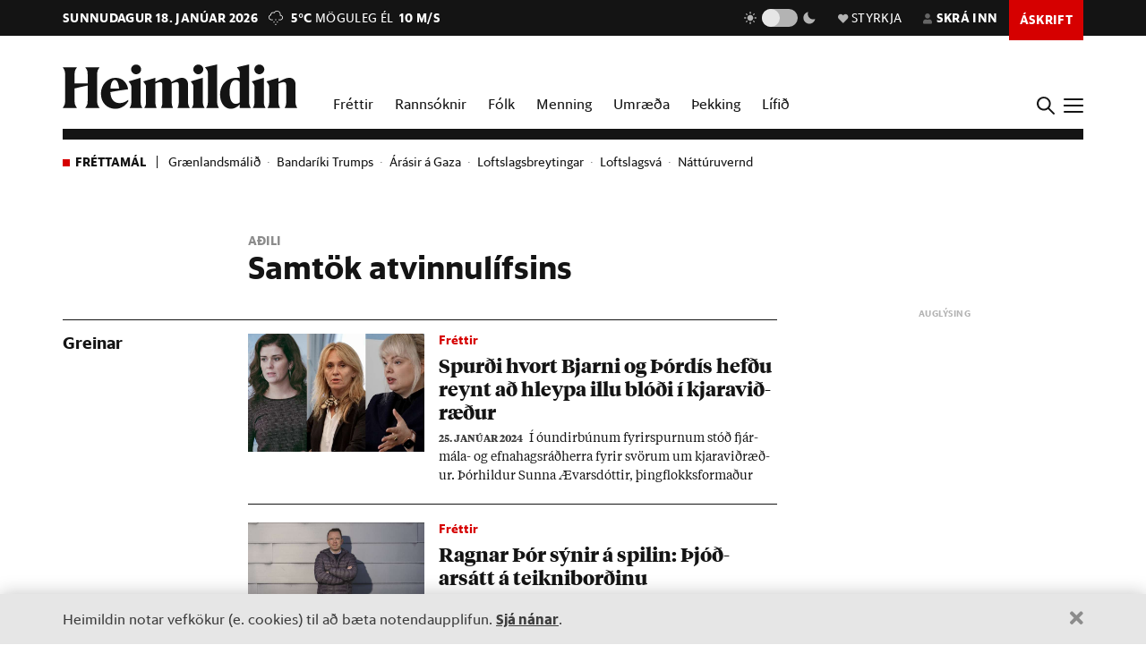

--- FILE ---
content_type: image/svg+xml
request_url: https://cdn.heimildin.is/heimildin/static/site/img/vedur/chanceflurries.svg
body_size: 290
content:
<?xml version="1.0" encoding="utf-8"?>
<!-- Generator: Adobe Illustrator 27.4.1, SVG Export Plug-In . SVG Version: 6.00 Build 0)  -->
<svg version="1.1" id="weather-icon-chanceflurries"
	 xmlns="http://www.w3.org/2000/svg" xmlns:xlink="http://www.w3.org/1999/xlink" x="0px" y="0px" viewBox="0 0 52.8 52.7"
	 style="enable-background:new 0 0 52.8 52.7;" xml:space="preserve">
<style type="text/css">
	.st0{fill:#FFFFFF;}
</style>
<path class="st0" d="M44.4,15.8c0.1-0.8,0.2-1.6,0.2-2.4C44.6,6,38.6,0,31.2,0C26.6,0,22.5,2.3,20,6c-1.2-0.5-2.4-0.8-3.7-0.8
	C11.2,5.2,7,9.4,7,14.5v0.3c-4.1,1.4-7,5.3-7,9.7c0,5.6,4.6,10.2,10.2,10.2h5c1.6,0,1.5-2.7,0-2.7h-5c-4.2,0-7.6-3.4-7.6-7.6
	c0-3.6,2.6-6.7,6.1-7.4l1.3-0.2l-0.2-1.3c-0.1-0.4-0.1-0.8-0.1-1.1c0-3.7,3-6.6,6.6-6.6c1.2,0,2.4,0.3,3.5,1L21,9.5l0.7-1.3
	c1.9-3.5,5.5-5.8,9.5-5.8C37.1,2.4,42,7.2,42,13.2c0,1.1-0.2,2.2-0.5,3.3l-0.6,1.9l2.1-0.1h0.3c3.8,0,6.9,3.1,6.9,6.9
	s-3.1,6.9-6.9,6.9h-5.8c-1.7,0-2,2.7,0,2.7h5.8c5.2,0,9.5-4.3,9.5-9.5C52.8,20.4,49.1,16.4,44.4,15.8z"/>
<path class="st0" d="M34.3,43.1c0.7-0.9,0.5-2.2-0.4-2.9s-2.2-0.5-2.9,0.4c-0.6,0.9-0.5,2.2,0.4,2.9S33.6,44,34.3,43.1z M21.6,43.1
	c0.7-0.9,0.5-2.2-0.4-2.9c-0.9-0.7-2.2-0.5-2.9,0.4s-0.5,2.2,0.4,2.9C19.6,44.2,20.9,44,21.6,43.1z"/>
<ellipse class="st0" cx="26.3" cy="50.6" rx="2.1" ry="2.1"/>
<ellipse class="st0" cx="26.3" cy="33.1" rx="2.1" ry="2.1"/>
</svg>


--- FILE ---
content_type: text/javascript
request_url: https://cdn.heimildin.is/heimildin/static/site/js/stundin.js?v=2502523
body_size: 3834
content:
$(function() {

    const $menu = $('#top-header, #header, #sidenav');

    $(document).mouseup(e => {
        if (!$menu.is(e.target) &&
            $menu.has(e.target).length === 0) {
            $('body').removeClass('menu-is-active');
        }
    });

    $('#menu_btn, #menu_btn_top').on('click', () => {
        $('body').toggleClass('menu-is-active');
    });

    $('#search_btn').on('click', () => {
        $('body').toggleClass('menu-is-active');
        $('#search_box_input').focus();
    });

    $('#darkmode_toggle_btn').on('click', () => {
        $('body').toggleClass('dark-mode');
    });


    $(document).keyup(function(e) {
        if (e.keyCode == 27) {
            $('#exit_menu').click();
            $('#ad-overlay-container').hide();
        }
    });

    $(window).scroll(function() {
        $('body').scrollTop() > 1 ? $('body').addClass('scrolled') : $('body').removeClass('scrolled');
    });

    $('#user_btn, #paywall_btn, #modal-user-close, #modal-user .modal-bg, #askriftarbod_signin, #vote_signin_btn').on('click', function(e) {
        e.preventDefault();
        $('body').removeClass('menu-is-active').removeClass('search-is-active').toggleClass('modal-is-active');
        $('#modal-user').toggleClass('active');
        $('#modal-user .tab-login').click();
    });

    $('#signup_btn').on('click', function(e) {
        e.preventDefault();
        $('body').removeClass('menu-is-active').removeClass('search-is-active').toggleClass('modal-is-active');
        $('#modal-user').toggleClass('active');
        $('#modal-user .tab-signup').click();
    });

    $("ul#tabs li").click(function(e) {
        if (!$(this).hasClass("active")) {
            var tabNum = $(this).index();
            var nthChild = tabNum + 1;
            $("ul#tabs li.active").removeClass("active");
            $(this).addClass("active");
            $("ul#tab li.active").removeClass("active");
            $("ul#tab li:nth-child(" + nthChild + ")").addClass("active");
        }
    });

    $('#ad-overlay-container .ad-overlay').on('click', function(e) {
        e.stopPropagation();
    });

    $('#ad-overlay-container, .ad-close').on('click', function(e) {
        e.preventDefault();
        $('#ad-overlay-container').hide();
    });

    $('#ad-sidefloat-container .ad-close').on('click', function(e) {
        e.preventDefault();
        $('#ad-sidefloat-container').hide();
        //console.log('hide sidefloater');
    });

    $("span.annotation .annotation-highlight").click(function(e) {
        parent = $(this).closest("span.annotation")
        if (parent.hasClass("annotation-open")) {
            parent.removeClass("annotation-open");
        } else {
            $("span.annotation").removeClass("annotation-open");
            parent.toggleClass("annotation-open");
        }
    });

    $("span.annotation .annotation-close").click(function(e) {
        $(this).closest("span.annotation-open").removeClass("annotation-open");
    });

    cookieconsent_cookie = Cookies.get("cookieconsent_stundin");
    if (!cookieconsent_cookie) {
        $(".bottom-banner").show();
        $(".bottom-banner .close").on("click", function(a) {
            a.preventDefault();
            Cookies.set('cookieconsent_stundin', 'agree', { secure: true, expires: 365 });
            $(".bottom-banner").hide();
        });
    }

    subs_cookie = Cookies.get("askriftarbod_stundin");
    if (!subs_cookie && cookieconsent_cookie) {
        $(".askriftarbod-banner").show();
        $("#askriftarbod_nothanks, #askriftarbod_close").on("click", function(a) {
            a.preventDefault();
            Cookies.set('askriftarbod_stundin', 'no', { secure: true, expires: 1 });
            $(".askriftarbod-banner").hide();
        });
    }

    function validateEmail(email) {
        const re = /^(([^<>()[\]\\.,;:\s@\"]+(\.[^<>()[\]\\.,;:\s@\"]+)*)|(\".+\"))@((\[[0-9]{1,3}\.[0-9]{1,3}\.[0-9]{1,3}\.[0-9]{1,3}\])|(([a-zA-Z\-0-9]+\.)+[a-zA-Z]{2,}))$/;
        return re.test(email);
    }


    function mailchimpInput() {
        console.log('mailchimpinput');
        $(".morgunposturinn .email").on("input", function() {
            if (validateEmail($(this).val())) {
                $(".mailchimp-modal-open").prop('disabled', false);
            } else {
                $(".mailchimp-modal-open").prop('disabled', true);
            }
        });

        $('.mailchimp-input input').on('focus', function() {
            $(this).parent().addClass('focused');
        })

        $('.mailchimp-input input').on('blur', function() {
            $(this).parent().removeClass('focused');
        })

        $(".mailchimp-modal .close-modal").on("click", function() {
            $(".morgunposturinn .extra_info").hide();
        })

        $(".morgunposturinn .mailchimp-modal-open").on("click", function() {
            fbq('track', 'CompleteRegistration');
            $(".morgunposturinn .extra_info").show();
        })

        $(".morgunposturinn .submit, .morgunposturinn .close-modal").on("click", function() {
            var email = $(".morgunposturinn input.email").val();
            var first_name = $(".morgunposturinn input.first-name").val();
            var interests = [];
            $.each($(".morgunposturinn input[name='interests']:checked"), function() {
                interests.push($(this).val());
            });
            $.ajax({
                url: '/api/postlisti/',
                method: 'POST',
                headers: {
                    'Accept': 'application/json',
                    'Content-Type': 'application/json',
                    'X-CSRFToken': window.csrf_token,
                },
                data: JSON.stringify({
                    "email": email,
                    "first_name": first_name,
                    "interests": interests
                }),
            }).done(function(data) {
                $(".morgunposturinn .extra_info").hide();
                $(".morgunposturinn .form").html('<div class="thankyou">Takk fyrir, skrÃ¡ning Ã¾Ã­n hefur veriÃ° mÃ³ttekin</div>');
            });
        })
    };

    mailchimpInput();
});

function shareWindow(myURL, title, myWidth, myHeight) {
    var left = (screen.width - myWidth) / 2;
    var top = (screen.height - myHeight) / 4;
    var myWindow = window.open(myURL, title, 'toolbar=no, location=no, directories=no, status=no, menubar=no, scrollbars=no, resizable=no, copyhistory=no, width=' + myWidth + ', height=' + myHeight + ', top=' + top + ', left=' + left);
}

// Listen to images after DOM content is fully loaded
document.addEventListener('DOMContentLoaded', function() {
    new Zooming({
        bgColor: '#14191e',
        bgOpacity: '.75',
        zIndex: 1100
    }).listen('[data-zoomable]')
})

var lightbox = GLightbox({
    'selector': '.glightbox1,.glightbox2,.glightbox3,.glightbox4,.glightbox5,.glightbox6,.glightbox7,.glightbox8,.glightbox9,.glightbox10,.glightbox11,.glightbox12'
});

function DisableControls(Glide, Components, Events) {
    const PREV_CONTROL_SELECTOR = "[data-glide-dir='<']";
    const NEXT_CONTROL_SELECTOR = "[data-glide-dir='>']";
    const component = {
        buildAfter() {
            this.prevBtn = Components.Html.root.querySelector(PREV_CONTROL_SELECTOR);
            this.nextBtn = Components.Html.root.querySelector(NEXT_CONTROL_SELECTOR);
        },
        handleDisable() {
            const perView = Glide.settings.perView;
            const slidesCount = Components.Html.slides.length;

            this.prevBtn.disabled = (Glide.index <= 0);
            this.nextBtn.disabled = (Glide.index >= slidesCount - perView);
        },
    };

    Events.on("build.after", function() {
        component.buildAfter();
        component.handleDisable();
    });
    Events.on("run.after", function() {
        component.handleDisable();
    });
    return component;
}

var glide_options = {
    type: 'slider',
    startAt: 0,
    focusAt: 0,
    perView: 5,
    gap: 20,
    bound: true,
    rewind: true,
    animationDuration: 150,
    peek: { before: 0, after: 80 },
    breakpoints: {
        768: {
            perView: 2,
            gap: 15,
            peek: { before: 0, after: 60 },
        },
        992: {
            perView: 3,
        },
        1200: {
            perView: 4,
        },
    }
}

var glide_options_forlagid = {
    type: 'slider',
    startAt: 0,
    focusAt: 0,
    perView: 7,
    gap: 20,
    bound: true,
    rewind: true,
    animationDuration: 150,
    peek: { before: 0, after: 80 },
    breakpoints: {
        576: {
            perView: 2,
        },
        768: {
            perView: 4,
        },
        992: {
            perView: 5,
        },
        1200: {
            perView: 6,
        },
    }

}


var sliders = document.querySelectorAll('.glide');

for (var i = 0; i < sliders.length; i++) {
    if (sliders[i].parentElement.classList.contains('kynning-banner--forlagid')) {
        var glide = new Glide(sliders[i], glide_options_forlagid);
    } else {
        var glide = new Glide(sliders[i], glide_options);
    }
    glide.mount();
    //console.log();

}

var article_list_glide_options = {
    type: 'slider',
    startAt: 0,
    focusAt: 0,
    perView: 6,
    gap: 30,
    bound: true,
    rewind: true,
    animationDuration: 150,
    peek: { before: 0, after: 70 },
    breakpoints: {
        576: {
            perView: 2,
        },
        768: {
            perView: 4,
        },
        992: {
            perView: 5,
        },
    }

}

const article_list_banner_options = {
    type: 'slider',
    startAt: 0,
    focusAt: 0,
    perView: 6,
    gap: 40,
    bound: true,
    rewind: true,
    draggable: false,
    animationDuration: 150,
    peek: { before: 0, after: 60 },
    breakpoints: {
        576: {
            perView: 2,
            rewind: false,
            gap: 30,
            peek: { before: 0, after: 40 },
        },
        768: {
            perView: 3,
        },
        992: {
            perView: 5,
        },
        1200: {
            perView: 6,
        },
    }

}

const article_list_banners = document.querySelectorAll('.article-list__banner');

Object.values(article_list_banners).map(article_list_banner => {
    new Glide(article_list_banner, article_list_banner_options).mount({ DisableControls: DisableControls });
});


const mediaentry_list_banner_options = {
    type: 'slider',
    startAt: 0,
    focusAt: 0,
    perView: 5,
    gap: 30,
    bound: true,
    rewind: true,
    draggable: false,
    animationDuration: 150,
    peek: { before: 0, after: 0 },
    breakpoints: {
        576: {
            perView: 2,
            rewind: false,
            gap: 30,
            peek: { before: 0, after: 80 },
        },
        768: {
            perView: 4,
        },
        1200: {
            perView: 5,
            peek: { before: 0, after: 0 },
        },
    }

}

const mediaentry_list_banners = document.querySelectorAll('.mediaentry-list__banner');
Object.values(mediaentry_list_banners).map(mediaentry_list_banner => {
    new Glide(mediaentry_list_banner, mediaentry_list_banner_options).mount({ DisableControls: DisableControls });
});


const product_list_banner_options = {
    type: 'slider',
    startAt: 0,
    focusAt: 0,
    perView: 6,
    gap: 30,
    bound: true,
    rewind: true,
    draggable: true,
    animationDuration: 150,
    peek: { before: 0, after: 0 },
    breakpoints: {
        576: {
            perView: 2,
            rewind: false,
            gap: 30,
            peek: { before: 0, after: 80 },
        },
        768: {
            perView: 4,
        },
        1200: {
            perView: 6,
            peek: { before: 0, after: 0 },
        },
    }

}

const product_list_banners = document.querySelectorAll('.product-list__banner');
Object.values(product_list_banners).map(product_list_banner => {
    new Glide(product_list_banner, product_list_banner_options).mount({ DisableControls: DisableControls });
});


const cand_list_banner_options = {
    type: 'slider',
    startAt: 0,
    focusAt: 0,
    perView: 4,
    gap: 30,
    bound: true,
    rewind: true,
    draggable: true,
    animationDuration: 150,
    peek: { before: 0, after: 0 },
    breakpoints: {
        576: {
            perView: 2,
            rewind: false,
            gap: 30,
            peek: { before: 0, after: 80 },
        },
        768: {
            perView: 3,
        },
        1200: {
            perView: 4,
            peek: { before: 0, after: 0 },
        },
    }

}

const cand_list_banners = document.querySelectorAll('.candidate-list__banner');
Object.values(cand_list_banners).map(cand_list_banner => {
    new Glide(cand_list_banner, cand_list_banner_options).mount({ DisableControls: DisableControls });
});


// reveal point from bottom and top of the window
var revealerpoint = 300;
window.addEventListener('scroll', revealStay);
revealStay();

function revealStay() {
    //console.log("scrolling");
    var revealers = document.querySelectorAll('.reveal');
    for (var i = 0; i < revealers.length; i++) {
        var windowheight = window.innerHeight;
        var revealertop = revealers[i].getBoundingClientRect().top;
        var revealerbottom = revealers[i].getBoundingClientRect().bottom;
        if (revealertop < windowheight - revealerpoint) {
            revealers[i].classList.add('active')
        }
    }
};

window.addEventListener('scroll', revealHide);
revealHide();

function revealHide() {

    //console.log("scrolling");
    var revealers = document.querySelectorAll('.reveal-hide');
    for (var i = 0; i < revealers.length; i++) {
        var windowheight = window.innerHeight;
        var revealertop = revealers[i].getBoundingClientRect().top;
        var revealerbottom = revealers[i].getBoundingClientRect().bottom;
        if (revealertop < windowheight - revealerpoint) {
            revealers[i].classList.add('active')
        } else {
            revealers[i].classList.remove('active');
        };
        if (revealerbottom < 0 + revealerpoint) {
            revealers[i].classList.remove('active');
        }
    }
};

function resizeIframe(obj) {
    obj.style.height = obj.contentWindow.document.documentElement.scrollHeight + 'px';
    //console.log(obj.contentWindow.document.documentElement.scrollHeight);
}

window.addEventListener('load', (event) => {
    //console.log('page is fully loaded');

    const auto_iframes = document.querySelectorAll('.inline-embedurl.orientation-auto iframe, iframe.adslider-iframe');

    Object.values(auto_iframes).map(iframe_obj => {
        resizeIframe(iframe_obj);
        //console.log(iframe_obj);
    });

});

var observer = new IntersectionObserver(function(entries) {

    if (entries[0].intersectionRatio === 0)
        document.querySelector("body").classList.add("header-is-fixed");

    else if (entries[0].intersectionRatio === 1)
        document.querySelector("body").classList.remove("header-is-fixed");
}, {
    threshold: [0, 1]
});

observer.observe(document.querySelector("#header-placeholder"));



defaultTheme = 'light';

//let mediaQueryObj = window.matchMedia('(prefers-color-scheme: dark)');
//let prefersDarkMode = mediaQueryObj.matches;
//if(prefersDarkMode) {
//    defaultTheme = 'dark';
//}

const currentTheme = localStorage.getItem('theme');
const toggleSwitchTop = document.querySelector('.theme-switch-top input[type="checkbox"]');
const toggleSwitchSide = document.querySelector('.theme-switch-side input[type="checkbox"]');

if (currentTheme) {
    document.documentElement.setAttribute('data-theme', currentTheme);
  
    if (currentTheme === 'dark') {
        toggleSwitchTop.checked = true;
        toggleSwitchSide.checked = true;
    }
} else {
    document.documentElement.setAttribute('data-theme', defaultTheme);

    if (defaultTheme === 'dark') {
        toggleSwitchTop.checked = true;
        toggleSwitchSide.checked = true;
    }
}

function switchTheme(e) {
    if (e.target.checked) {
        document.documentElement.setAttribute('data-theme', 'dark');
        localStorage.setItem('theme', 'dark');
        console.log('dark')
    }
    else {        document.documentElement.setAttribute('data-theme', 'light');
        localStorage.setItem('theme', 'light');
        console.log('light')
    }    
}

toggleSwitchTop.addEventListener('change', switchTheme, false);
toggleSwitchSide.addEventListener('change', switchTheme, false);



(function(global, factory) {
    typeof exports === 'object' && typeof module !== 'undefined' ? module.exports = factory() :
        typeof define === 'function' && define.amd ? define(factory) :
        (global.scrollpup = factory());
}(this, (function() {
    'use strict';

    var ScrollPup = function ScrollPup(opts) {
        var this$1 = this;

        var defaults = {
            'background': '#003e49',
            'height': '4px',
        };

        Object.assign(this, defaults);
        Object.assign(this, opts);

        this.init = false;

        window.addEventListener('scroll', function(e) { return this$1.run(this$1); });
    };

    ScrollPup.prototype.run = function run(opts) {
        if (!this.init) {
            var scrollbar$1 = document.createElement('div');
            scrollbar$1.classList = 'scroll-pup';
            document.body.appendChild(scrollbar$1);

            this.init = true;
        }

        var scrollbar = document.querySelector('.scroll-pup');
        var fullPage = document.documentElement;
        var fullBody = document.body;
        var percent = Math.floor((fullPage['scrollTop'] || fullBody['scrollTop']) / ((fullPage['scrollHeight'] || fullBody['scrollHeight']) - fullPage.clientHeight) * 100);

        scrollbar.style.height = opts.height;
        scrollbar.style.background = opts.background;
        scrollbar.style.width = percent + '%';
        scrollbar.style.position = 'fixed';
        scrollbar.style.zIndex = '1000';
        scrollbar.style.top = 0;
        scrollbar.style.right = 0;
        scrollbar.style.left = 0;
    };

    var scrollpup = function(opts) { return new ScrollPup(opts); };

    return scrollpup;

})));
